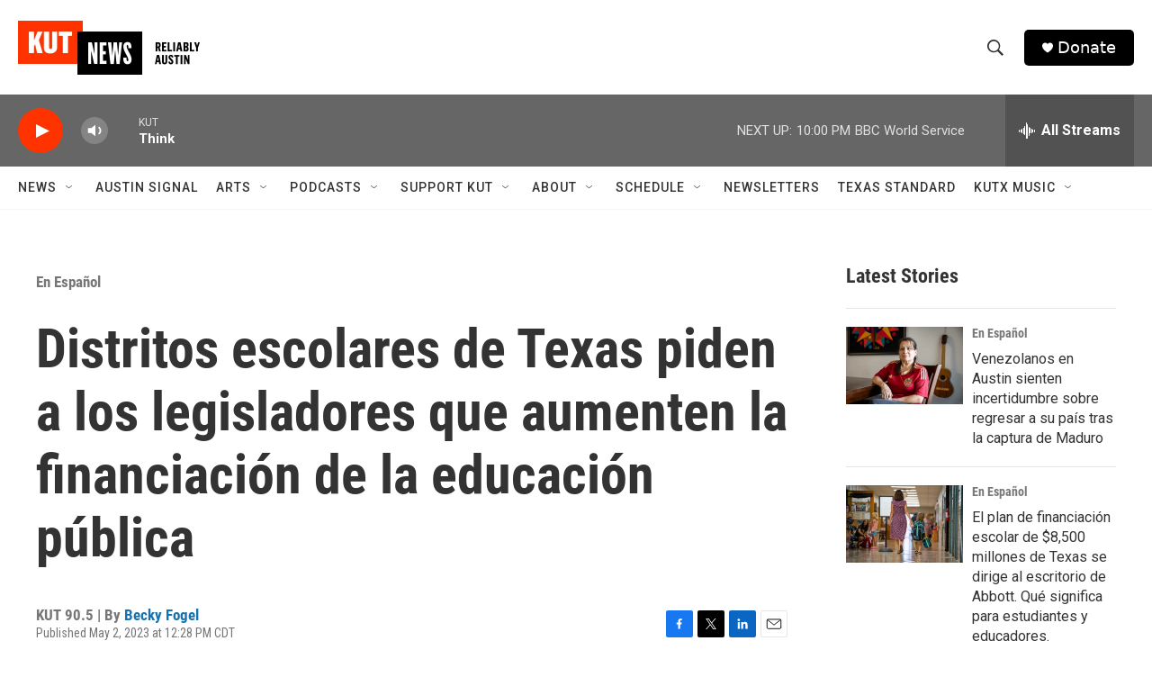

--- FILE ---
content_type: text/html; charset=utf-8
request_url: https://www.google.com/recaptcha/api2/aframe
body_size: 267
content:
<!DOCTYPE HTML><html><head><meta http-equiv="content-type" content="text/html; charset=UTF-8"></head><body><script nonce="sYy_j16vQ9UE3b7chrcVww">/** Anti-fraud and anti-abuse applications only. See google.com/recaptcha */ try{var clients={'sodar':'https://pagead2.googlesyndication.com/pagead/sodar?'};window.addEventListener("message",function(a){try{if(a.source===window.parent){var b=JSON.parse(a.data);var c=clients[b['id']];if(c){var d=document.createElement('img');d.src=c+b['params']+'&rc='+(localStorage.getItem("rc::a")?sessionStorage.getItem("rc::b"):"");window.document.body.appendChild(d);sessionStorage.setItem("rc::e",parseInt(sessionStorage.getItem("rc::e")||0)+1);localStorage.setItem("rc::h",'1768621650482');}}}catch(b){}});window.parent.postMessage("_grecaptcha_ready", "*");}catch(b){}</script></body></html>